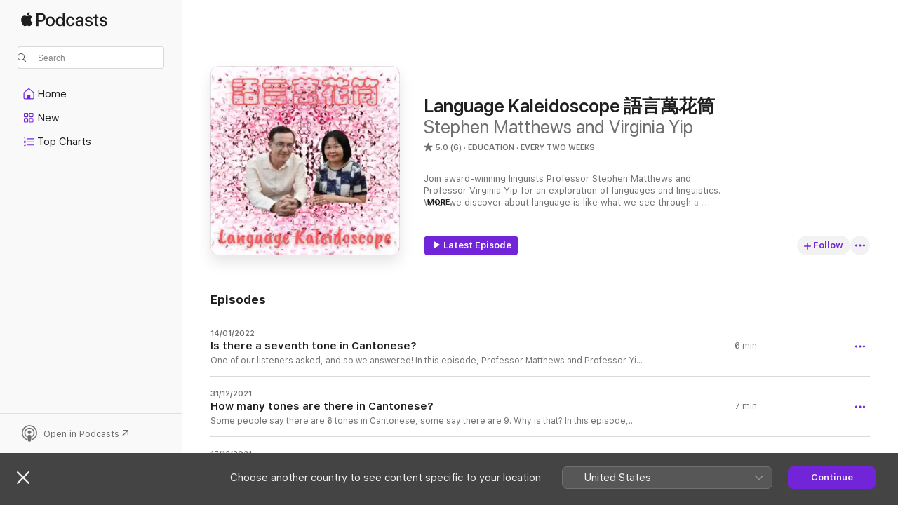

--- FILE ---
content_type: application/javascript
request_url: https://podcasts.apple.com/assets/index~d37a8a3487.js
body_size: 4330
content:
import{g as M,S as z,s as V,m as W,i as X,l as U,f as w,a as J,r as $,c as Q,b as Z,d as x,G as ee,e as G,u as te,h as re,j as ne}from"./version~4e0a6d5aa6.js";var ae=Object.defineProperty,ie=Object.defineProperties,oe=Object.getOwnPropertyDescriptors,Y=Object.getOwnPropertySymbols,se=Object.prototype.hasOwnProperty,ce=Object.prototype.propertyIsEnumerable,C=(e,n,t)=>n in e?ae(e,n,{enumerable:!0,configurable:!0,writable:!0,value:t}):e[n]=t,h=(e,n)=>{for(var t in n||(n={}))se.call(n,t)&&C(e,t,n[t]);if(Y)for(var t of Y(n))ce.call(n,t)&&C(e,t,n[t]);return e},b=(e,n)=>ie(e,oe(n)),_e=30;function I(e,n,t=W(e.bufferSize||_e)){let a={};const o=i=>t.drain(i);function r(i){const c=[];if(w(i,(p,y)=>{const u=G(y);if(J(a,u)){const l=P(p,y);e.recordDroppedEvent("ratelimit_backoff",u,l)}else c.push(p)}),c.length===0)return $();const s=Q(i[0],c),f=p=>{w(s,(y,u)=>{const l=P(y,u);e.recordDroppedEvent(p,G(u),l)})},S=(e.getRequest||(p=>({body:Z(p,e.textEncoder)})))(s);if(!S)return $();const v=()=>n(S).then(p=>(p.statusCode!==void 0&&(p.statusCode<200||p.statusCode>=300)&&(typeof __SENTRY_DEBUG__>"u"||__SENTRY_DEBUG__)&&U.warn(`Sentry responded with status code ${p.statusCode} to sent event.`),a=te(a,p),p),p=>{throw f("network_error"),p});return t.add(v).then(p=>p,p=>{if(p instanceof x)return(typeof __SENTRY_DEBUG__>"u"||__SENTRY_DEBUG__)&&U.error("Skipped sending event because buffer is full."),f("queue_overflow"),$();throw p})}return r.__sentry__baseTransport__=!0,{send:r,flush:o}}function P(e,n){if(!(n!=="event"&&n!=="transaction"))return Array.isArray(e)?e[1]:void 0}var E=ee,g=void 0;function pe(){if(g)return g;if(X(E.fetch))return g=E.fetch.bind(E);const e=E.document;let n=E.fetch;if(e&&typeof e.createElement=="function")try{const t=e.createElement("iframe");t.hidden=!0,e.head.appendChild(t);const a=t.contentWindow;a&&a.fetch&&(n=a.fetch),e.head.removeChild(t)}catch(t){(typeof __SENTRY_DEBUG__>"u"||__SENTRY_DEBUG__)&&U.warn("Could not create sandbox iframe for pure fetch check, bailing to window.fetch: ",t)}return g=n.bind(E)}function fe(){g=void 0}function ue(e,n=pe()){let t=0,a=0;function o(r){const i=r.body.length;t+=i,a++;const c=h({body:r.body,method:"POST",referrerPolicy:"origin",headers:r.headers,keepalive:t<=6e4&&a<15},e.fetchOptions);try{return n(r.url,c).then(s=>(t-=i,a--,{statusCode:s.status,headers:{"x-sentry-rate-limits":s.headers.get("X-Sentry-Rate-Limits"),"retry-after":s.headers.get("Retry-After")}}))}catch(s){return fe(),t-=i,a--,re(s)}}return I(e,o)}var de=4;function le(e){function n(t){return new ne((a,o)=>{const r=new XMLHttpRequest;r.onerror=o,r.onreadystatechange=()=>{r.readyState===de&&a({statusCode:r.status,headers:{"x-sentry-rate-limits":r.getResponseHeader("X-Sentry-Rate-Limits"),"retry-after":r.getResponseHeader("Retry-After")}})},r.open("POST",t.url);for(const i in t.headers)Object.prototype.hasOwnProperty.call(t.headers,i)&&r.setRequestHeader(i,t.headers[i]);r.send(t.body)})}return I(e,n)}function he(e,n){const[t,a]=e;delete t.dsn;const o={_envelopeHeader:t,project:n.project,v:4};return a.map(r=>{const i=r[0].type;if(i!=="event"&&i!=="transaction")return b(h({},o),{_itemHeader:r[0],_debugLogs:[`Items of type "${i}" are not supported yet. Dropped the item.`]});const[c,s]=r;return h(b(h({},o),{_itemHeader:c}),s)})}function ye(){return navigator.userAgent===void 0||navigator.appVersion===void 0||navigator.plugins===void 0||navigator.languages===void 0||navigator.languages.length===0||navigator.language===""||navigator.webdriver||navigator.plugins.length===0||/HeadlessChrome/.test(navigator.userAgent)||/headless/i.test(navigator.appVersion)}function j(e){return e||(e="unknown"),`Version mismatch between the installed Sentry SDK version (${e}) and supported SDK version (${D}) by SentryKit. Make sure to use supported version of the Sentry SDK (${D}).`}function L(e){return e!==D?(console.error(`[SentryKit Versioning Error] ${j(e)} All sent data will be discarded.`),!1):!0}function ve(){return L(z)}function me(e){var n;const t=(n=e[0].sdk)==null?void 0:n.version;return L(t)}var K=`The correct way to use SentryKit is as follows:

import {createSentryConfig} from '@amp-metrics/sentrykit'

Sentry.init(createSentryConfig({
  // all your configs
}))`;function Ee(e){return e.__sentrykit_original_config=h({},e),e}function ge(){const e=M(),n=e.bindClient;e.bindClient=t=>{Se(t.getOptions()),n.call(e,t)}}function Se(e){var n,t;const a=(t=(n=e._metadata)==null?void 0:n.sdk)==null?void 0:t.version;if(a!==D)throw new Error(`[SentryKit Initialization Error] ${j(a)}`);const o=e.__sentrykit_original_config;if(!o)throw new Error(`[SentryKit Initialization Error] Configuration has to be generated through \`createSentryConfig\` function. ${K}`);for(const r in o)if(r!=="integrations"&&o[r]!==e[r])throw new Error(`[SentryKit Initialization Error] Configuration generated through \`createSentryConfig\` function has been changed. ${K}`)}var Re=console.log,H=!1,Te=()=>{H=!0},B=e=>(...n)=>{(typeof __SENTRY_DEBUG__>"u"||__SENTRY_DEBUG__)&&H&&Re(e,...n)},d=B("[SentryKit Privacy rules]");function F(e,n,t){const a=t!=null&&t.path?t.path+".":"",o=r=>{const i=a+r,c=e[r],s=n({obj:e,key:r,value:c,path:i,parentContext:t});if(s==="remove")return s;c!==null&&typeof c=="object"&&F(c,n,{obj:e,key:r,value:c,path:i,parentContext:t})};if(Array.isArray(e))for(let r=0;r<e.length;r++)o(r.toString())==="remove"&&(e.splice(r,1),r--);else for(const r in e)o(r)==="remove"&&delete e[r]}var R=(e,n,t)=>(e.type==="url"||e.type==="url-query")&&typeof t.obj[t.key]!="string"||e.type==="timestamp"&&typeof t.obj[t.key]!="number"?!1:e.matchPath?typeof e.matchPath=="function"?e.matchPath({eventType:n,path:t.path,key:t.key,value:t.value}):e.matchPath.test(t.path):e.type==="url"||e.type==="url-query"?De(t):e.type==="timestamp"?$e(t):!0,k=(e,n,t,a,o)=>e.type!=="url-query"?!1:e.matchQueryName?typeof e.matchQueryName=="function"?e.matchQueryName({eventType:n,path:t.path,key:t.key,url:t.value,queryName:a,queryValue:o}):e.matchQueryName.test(a):!0,be=[e=>/^spans\.\d+\.data\.url$/.test(e.path)&&e.parentContext.obj.op==="http.client"&&(Object.defineProperty(e.obj,"_url",{enumerable:!1,value:e.value})||!0),e=>/^spans\.\d+\.description$/.test(e.path)&&e.obj.op==="http.client"&&e.obj.data&&e.obj.description===`${e.obj.data.method} ${e.obj.data._url||e.obj.data.url}`,e=>/^breadcrumbs\.\d+\.data\.url$/.test(e.path)&&(e.parentContext.obj.category==="fetch"||e.parentContext.obj.category==="xhr"),e=>/^breadcrumbs\.\d+\.data\.from$/.test(e.path)&&e.parentContext.obj.category==="navigation",e=>/^breadcrumbs\.\d+\.data\.to$/.test(e.path)&&e.parentContext.obj.category==="navigation",e=>/^request\.url$/.test(e.path),e=>/^request\.headers\.Referer$/.test(e.path)],De=e=>be.some(n=>n(e)),$e=e=>typeof e.value=="number"&&e.path.toLowerCase().endsWith("timestamp"),Ue=(e,n)=>{const t=e._itemHeader.type==="transaction"?"transaction":"error";return F(e,a=>{const{path:o,key:r,obj:i}=a;for(const[c,s]of n.entries())if(R(s,t,a)&&!("action"in s&&s.action==="keep")){if(s.type==="timestamp"){const f=i[r],_=typeof s.precision=="function"?s.precision({eventType:t,path:o,key:r,timestamp:f}):s.precision;typeof _=="number"?((typeof __SENTRY_DEBUG__>"u"||__SENTRY_DEBUG__)&&f!==_&&d(`Setting timestamp to a new value of "${_}" for path: "${o}"`),i[r]=_):_==="seconds"?((typeof __SENTRY_DEBUG__>"u"||__SENTRY_DEBUG__)&&d(`Reducing timestamp to "${_}" for path: "${o}"`),i[r]=Math.round(f)):_==="minutes"&&((typeof __SENTRY_DEBUG__>"u"||__SENTRY_DEBUG__)&&d(`Reducing timestamp to "${_}" for path: "${o}"`),i[r]=Math.round(f/60)*60)}else if(s.type==="url-query"){const f=i[r],[_,S=""]=f.split("?"),v=new URLSearchParams(S);[...v.entries()].forEach(([u,l])=>{if(k(s,t,a,u,l)){if(n.slice(c+1).some(m=>R(m,t,a)&&k(m,t,a,u,l))){(typeof __SENTRY_DEBUG__>"u"||__SENTRY_DEBUG__)&&d(`Skipping the active rule as there is an overriding rule for the query "${u}" in the url "${f}" in path "${o}".`);return}if(s.action==="remove")(typeof __SENTRY_DEBUG__>"u"||__SENTRY_DEBUG__)&&d(`Removing query "${u}" from the url "${f}" in the path: "${o}"  (value was: "${l}")`),v.delete(u);else if(s.action==="replace"){const m=typeof s.replace=="function"?s.replace({key:r,path:o,url:f,queryName:u,queryValue:l,eventType:t}):s.replace;(typeof __SENTRY_DEBUG__>"u"||__SENTRY_DEBUG__)&&m!==l&&d(`Setting query "${u}" in the url "${f}" to a new value of "${m}" for path: "${o}" (value was: "${l}")`),v.set(u,m)}}});const y=v.toString();i[r]=_+(y?`?${y}`:"")}else if(s.type==="url"){if(n.slice(c+1).some(_=>R(_,t,a)&&_.type==="url")){(typeof __SENTRY_DEBUG__>"u"||__SENTRY_DEBUG__)&&d(`Skipping the active rule as there is an overriding rule for the url "${i[r]}" in path "${o}".`);continue}if(s.action==="remove")return(typeof __SENTRY_DEBUG__>"u"||__SENTRY_DEBUG__)&&d(`Removing the url "${i[r]}" in the path: "${o}"`),"remove";if(s.action==="replace"){const _=typeof s.replace=="function"?s.replace({key:r,path:o,url:i[r],eventType:t}):s.replace;(typeof __SENTRY_DEBUG__>"u"||__SENTRY_DEBUG__)&&_!==i[r]&&d(`Setting the url"${i[r]}" to a new value of "${_}" for path: "${o}" (value was: "${i[r]}")`),i[r]=_}}else if(s.type==="any"&&"action"in s){if(n.slice(c+1).some(_=>R(_,t,a)&&_.type==="any")){(typeof __SENTRY_DEBUG__>"u"||__SENTRY_DEBUG__)&&d(`Skipping the active rule as there is an overriding rule for the path "${o}".`);continue}if(s.action==="remove")return(typeof __SENTRY_DEBUG__>"u"||__SENTRY_DEBUG__)&&d(`Removing the path "${o}" (value was: "${i[r]}")`),"remove";if(s.action==="replace"){const _=typeof s.replace=="function"?s.replace({key:r,path:o,value:i[r],eventType:t}):s.replace;(typeof __SENTRY_DEBUG__>"u"||__SENTRY_DEBUG__)&&_!==i[r]&&d(`Setting a new value of "${_}" for path: "${o}" (value was: "${i[r]}")`),i[r]=_}}}}),e};function Ne(e,n){const t=new URL(e);return t.pathname="/report/2/"+n,t.toString()}function Be(e){return e.getRequest=n=>{if(!me(n))return!1;const t=he(n,e.sentryKitConfig).map(r=>Ue(JSON.parse(JSON.stringify(r)),e.sentryKitConfig.privacyRules)),a=t[0]._itemHeader.type==="transaction"?"traces":"error";return{url:Ne(e.sentryKitConfig.ingestUrl,e.sentryKitConfig.topic[a]),body:JSON.stringify({events:t}),headers:{"Content-type":"application/json"}}},V()?ue(e):le(e)}var T=B("[SentryKit Privacy settings]");function we({allowQueryParams:e,allowExtra:n,allowTags:t,timestampPrecision:a}){const o=[];return t&&o.push({type:"any",matchPath:({path:r,key:i})=>{const c=r===`tags.${i}`&&t.includes(i);return(typeof __SENTRY_DEBUG__>"u"||__SENTRY_DEBUG__)&&c&&T(`Keeping the tag "${i}" for path: "${r}"`),c},action:"keep"}),n&&o.push({type:"any",matchPath:({path:r,key:i})=>{const c=r===`extra.${i}`&&n.includes(i);return(typeof __SENTRY_DEBUG__>"u"||__SENTRY_DEBUG__)&&c&&T(`Keeping the extra "${i}" for path: "${r}"`),c},action:"keep"}),e&&o.push({type:"url-query",matchQueryName:({url:r,queryName:i,path:c})=>{const f=(typeof e=="function"?e(r):e).includes(i);return(typeof __SENTRY_DEBUG__>"u"||__SENTRY_DEBUG__)&&f&&T(`Keeping the query name "${i}" for path: "${c}"`),f},action:"keep"}),a&&o.push({type:"timestamp",precision:({eventType:r,timestamp:i,path:c})=>r==="error"?((typeof __SENTRY_DEBUG__>"u"||__SENTRY_DEBUG__)&&T(`Reducing timestamp to "${a}" for path: "${c}"`),a):i}),o}var N=B("[SentryKit Config]"),D="7.57.0",q={prod:"prod",qa:"qa"},O={prod:"https://xp.apple.com",qa:"https://xp-qa.apple.com"},A=[{type:"any",matchPath:/tags\..+$/,action:"remove"},{type:"any",matchPath:/tags\.(http\.status_code|visibilitychange|effectiveConnectionType|connectionType|deviceMemory|hardwareConcurrency|lcp\..+)$/,action:"keep"},{type:"any",matchPath:/^extra\.[^.]+$/,action:"remove"},{type:"any",matchPath:/^extra\.arguments$/,action:"keep"},{type:"any",matchPath:/^user\.[^.]+$/,action:"remove"},{type:"url-query",action:"replace",replace:"REMOVED"}];function Ge(e){const n=typeof e.privacyRules=="function"?e.privacyRules(A):e.privacyRules===!1?[]:[...A,...e.privacyRules||[]];e.privacySettings&&n.push(...we(e.privacySettings));const t=b(h({transport:Be,ingestUrl:"",topic:"xp_amp_web_error_log",environment:"qa",filterHeadless:!0,maxBreadcrumbs:0,release:void 0,redactKeys:void 0,sampleRate:void 0,tracesSampleRate:void 0,tracesSampler:void 0},e),{privacyRules:n,dsn:"https://dsn@bypass/1",autoSessionTracking:!1,sendClientReports:!1,replaysSessionSampleRate:void 0,replaysOnErrorSampleRate:void 0});typeof t.topic=="string"&&(t.topic={error:t.topic,traces:""});const a=t;return a.transportOptions=b(h({},a.transportOptions),{sentryKitConfig:a}),a.ingestUrl||(a.ingestUrl=a.environment===q.prod?O.prod:O.qa),(typeof __SENTRY_DEBUG__>"u"||__SENTRY_DEBUG__)&&N(`Initialized with environment "${a.environment}" and ingestUrl "${a.ingestUrl}".`),(typeof __SENTRY_DEBUG__>"u"||__SENTRY_DEBUG__)&&N(a.topic.traces?`Tracing topic is set to "${a.topic.traces}".`:"No tracing topic is set."),a}function Ye(e){const n=e.environment===q.prod&&e.filterHeadless&&ye();return(typeof __SENTRY_DEBUG__>"u"||__SENTRY_DEBUG__)&&n&&N("Events and transactions will not be sent to sentry."),{beforeSend:(t,a)=>n?null:e.beforeSend?e.beforeSend(t,a):t,beforeSendTransaction(t,a){return n?null:e.beforeSendTransaction?e.beforeSendTransaction(t,a):t},beforeBreadcrumb(t,a){return t.category==="console"?null:e.beforeBreadcrumb?e.beforeBreadcrumb(t,a):t}}}ve();(typeof __SENTRY_DEBUG__>"u"||__SENTRY_DEBUG__)&&ge();function Ce(e){(typeof __SENTRY_DEBUG__>"u"||__SENTRY_DEBUG__)&&(e!=null&&e.debug)&&Te();const n=Ge(e||{});if(!n.project)throw new Error("[SentryKit Configuration Error]: The required `project` field is not set.");const t=n.tracesSampleRate||n.tracesSampler,a=n.topic.traces;if(t&&!a)throw new Error("[SentryKit Configuration Error]: The `topic.traces` field is not set while trace sampling is configured.");if(a&&!t)throw new Error("[SentryKit Configuration Error]: Trace sampling is configured but `topic.traces` is not set.");const o=h(h({},n),Ye(n));return(typeof __SENTRY_DEBUG__>"u"||__SENTRY_DEBUG__)&&Ee(o),o}var Pe={createSentryConfig:Ce},Oe=Pe;export{Pe as SentryKit,Ce as createSentryConfig,Oe as default};

